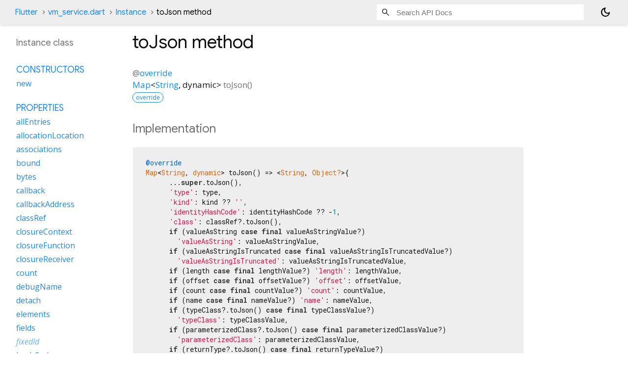

--- FILE ---
content_type: text/html; charset=utf-8
request_url: https://api.flutter.dev/flutter/vm_service/Instance/toJson.html
body_size: 2312
content:
<!DOCTYPE html>
<html lang="en">
<head>
  <meta charset="utf-8">
  <meta http-equiv="X-UA-Compatible" content="IE=edge">
  <meta name="viewport" content="width=device-width, height=device-height, initial-scale=1, user-scalable=no">
  <meta name="description" content="API docs for the toJson method from the Instance class, for the Dart programming language.">
  <title>toJson method - Instance class - vm_service library - Dart API</title>

  <!-- required because all the links are pseudo-absolute -->
  <base href="../../">

  
  <link rel="preconnect" href="https://fonts.gstatic.com">
  <link href="https://fonts.googleapis.com/css2?family=Roboto+Mono:ital,wght@0,300;0,400;0,500;0,700;1,400&display=swap" rel="stylesheet">
  <link href="https://fonts.googleapis.com/css2?family=Material+Symbols+Outlined:opsz,wght,FILL,GRAD@24,400,0,0" rel="stylesheet">
  
  <link rel="stylesheet" href="static-assets/github.css?v1">
  <link rel="stylesheet" href="static-assets/styles.css?v1">
  <link rel="icon" href="static-assets/favicon.png?v1">
  <!-- style overrides for dartdoc -->
<style>
@import 'https://fonts.googleapis.com/css?family=Roboto:500,400italic,300,400,100i';
@import 'https://fonts.googleapis.com/css?family=Google+Sans:500,400italic,300,400,100i';
@import 'https://fonts.googleapis.com/css?family=Open+Sans:500,400italic,300,400,100i';
@import 'https://fonts.googleapis.com/css?family=Material+Icons|Material+Icons+Outlined|Material+Icons+Sharp|Material+Icons+Round';
</style>

<link href="https://flutter.github.io/assets-for-api-docs/assets/cupertino/cupertino.css" rel="stylesheet" type="text/css">

<link href="../assets/overrides.css" rel="stylesheet" type="text/css">

<link href="https://fonts.googleapis.com/icon?family=Material+Icons|Material+Icons+Outlined|Material+Icons+Sharp|Material+Icons+Round" rel="stylesheet">
<style>
  /* Rule for sizing the icon. */
  .md-36 { font-size: 36px; }
</style>

<!-- Google Tag Manager -->
<script>(function(w,d,s,l,i){w[l]=w[l]||[];w[l].push({'gtm.start':
new Date().getTime(),event:'gtm.js'});var f=d.getElementsByTagName(s)[0],
j=d.createElement(s),dl=l!='dataLayer'?'&l='+l:'';j.async=true;j.src=
'https://www.googletagmanager.com/gtm.js?id='+i+dl;f.parentNode.insertBefore(j,f)
})(window,document,'script','dataLayer','GTM-ND4LWWZ');</script>
<!-- End Google Tag Manager -->
<!-- Cookie Banner -->
<link rel="stylesheet" href="https://www.gstatic.com/glue/cookienotificationbar/cookienotificationbar.min.css">
<!-- End Cookie Banner -->

<script async="" defer="" src="../assets/api_survey.js"></script>

<!-- Styles and scripting for handling custom code snippets -->
<link href="../assets/snippets.css" rel="stylesheet" type="text/css">
<script src="../assets/snippets.js"></script>

<link rel="search" type="application/opensearchdescription+xml" title="Flutter API" href="/opensearch.xml"/>

</head>

<body data-base-href="../../" data-using-base-href="true" class="light-theme">
<div id="overlay-under-drawer"></div>
<header id="title">
  <span id="sidenav-left-toggle" class="material-symbols-outlined" role="button" tabindex="0">menu</span>
  <ol class="breadcrumbs gt-separated dark hidden-xs">
    <li><a href="index.html">Flutter</a></li>
    <li><a href="vm_service/">vm_service.dart</a></li>
    <li><a href="vm_service/Instance-class.html">Instance</a></li>
    <li class="self-crumb">toJson method</li>
  </ol>
  <div class="self-name">toJson</div>
  <form class="search navbar-right" role="search">
    <input type="text" id="search-box" autocomplete="off" disabled class="form-control typeahead" placeholder="Loading search...">
  </form>
  <button class="toggle" id="theme-button" title="Toggle between light and dark mode" aria-label="Light and dark mode toggle">
    <span id="dark-theme-button" class="material-symbols-outlined" aria-hidden="true">
      dark_mode
    </span>
    <span id="light-theme-button" class="material-symbols-outlined" aria-hidden="true">
      light_mode
    </span>
  </button>
</header>
<main>
<div
    id="dartdoc-main-content"
    class="main-content"
    data-above-sidebar="vm_service&#47;Instance-class-sidebar.html"
    data-below-sidebar="">
    <div>
<h1><span class="kind-method">toJson</span> method 
</h1></div>

    <section class="multi-line-signature">
      
  <div>
    <ol class="annotation-list">
        <li>@<a href="dart-core/override-constant.html">override</a></li>
    </ol>
  </div>
<span class="returntype"><a href="dart-core/Map-class.html">Map</a><span class="signature">&lt;<wbr><span class="type-parameter"><a href="dart-core/String-class.html">String</a></span>, <span class="type-parameter">dynamic</span>&gt;</span></span>
<span class="name ">toJson</span>(<wbr>)

      <div class="features"><span class="feature">override</span></div>

    </section>
    


    
<section class="summary source-code" id="source">
  <h2><span>Implementation</span></h2>
  <pre class="language-dart"><code class="language-dart">@override
Map&lt;String, dynamic&gt; toJson() =&gt; &lt;String, Object?&gt;{
      ...super.toJson(),
      &#39;type&#39;: type,
      &#39;kind&#39;: kind ?? &#39;&#39;,
      &#39;identityHashCode&#39;: identityHashCode ?? -1,
      &#39;class&#39;: classRef?.toJson(),
      if (valueAsString case final valueAsStringValue?)
        &#39;valueAsString&#39;: valueAsStringValue,
      if (valueAsStringIsTruncated case final valueAsStringIsTruncatedValue?)
        &#39;valueAsStringIsTruncated&#39;: valueAsStringIsTruncatedValue,
      if (length case final lengthValue?) &#39;length&#39;: lengthValue,
      if (offset case final offsetValue?) &#39;offset&#39;: offsetValue,
      if (count case final countValue?) &#39;count&#39;: countValue,
      if (name case final nameValue?) &#39;name&#39;: nameValue,
      if (typeClass?.toJson() case final typeClassValue?)
        &#39;typeClass&#39;: typeClassValue,
      if (parameterizedClass?.toJson() case final parameterizedClassValue?)
        &#39;parameterizedClass&#39;: parameterizedClassValue,
      if (returnType?.toJson() case final returnTypeValue?)
        &#39;returnType&#39;: returnTypeValue,
      if (parameters?.map((f) =&gt; f.toJson()).toList()
          case final parametersValue?)
        &#39;parameters&#39;: parametersValue,
      if (typeParameters?.map((f) =&gt; f.toJson()).toList()
          case final typeParametersValue?)
        &#39;typeParameters&#39;: typeParametersValue,
      if (fields?.map((f) =&gt; f.toJson()).toList() case final fieldsValue?)
        &#39;fields&#39;: fieldsValue,
      if (elements?.map((f) =&gt; f.toJson()).toList() case final elementsValue?)
        &#39;elements&#39;: elementsValue,
      if (associations?.map((f) =&gt; f.toJson()).toList()
          case final associationsValue?)
        &#39;associations&#39;: associationsValue,
      if (bytes case final bytesValue?) &#39;bytes&#39;: bytesValue,
      if (mirrorReferent?.toJson() case final mirrorReferentValue?)
        &#39;mirrorReferent&#39;: mirrorReferentValue,
      if (pattern?.toJson() case final patternValue?) &#39;pattern&#39;: patternValue,
      if (closureFunction?.toJson() case final closureFunctionValue?)
        &#39;closureFunction&#39;: closureFunctionValue,
      if (closureContext?.toJson() case final closureContextValue?)
        &#39;closureContext&#39;: closureContextValue,
      if (closureReceiver?.toJson() case final closureReceiverValue?)
        &#39;closureReceiver&#39;: closureReceiverValue,
      if (isCaseSensitive case final isCaseSensitiveValue?)
        &#39;isCaseSensitive&#39;: isCaseSensitiveValue,
      if (isMultiLine case final isMultiLineValue?)
        &#39;isMultiLine&#39;: isMultiLineValue,
      if (propertyKey?.toJson() case final propertyKeyValue?)
        &#39;propertyKey&#39;: propertyKeyValue,
      if (propertyValue?.toJson() case final propertyValueValue?)
        &#39;propertyValue&#39;: propertyValueValue,
      if (target?.toJson() case final targetValue?) &#39;target&#39;: targetValue,
      if (typeArguments?.toJson() case final typeArgumentsValue?)
        &#39;typeArguments&#39;: typeArgumentsValue,
      if (parameterIndex case final parameterIndexValue?)
        &#39;parameterIndex&#39;: parameterIndexValue,
      if (targetType?.toJson() case final targetTypeValue?)
        &#39;targetType&#39;: targetTypeValue,
      if (bound?.toJson() case final boundValue?) &#39;bound&#39;: boundValue,
      if (portId case final portIdValue?) &#39;portId&#39;: portIdValue,
      if (allocationLocation?.toJson() case final allocationLocationValue?)
        &#39;allocationLocation&#39;: allocationLocationValue,
      if (debugName case final debugNameValue?) &#39;debugName&#39;: debugNameValue,
      if (label case final labelValue?) &#39;label&#39;: labelValue,
      if (callback?.toJson() case final callbackValue?)
        &#39;callback&#39;: callbackValue,
      if (callbackAddress?.toJson() case final callbackAddressValue?)
        &#39;callbackAddress&#39;: callbackAddressValue,
      if (allEntries?.toJson() case final allEntriesValue?)
        &#39;allEntries&#39;: allEntriesValue,
      if (value?.toJson() case final valueValue?) &#39;value&#39;: valueValue,
      if (token?.toJson() case final tokenValue?) &#39;token&#39;: tokenValue,
      if (detach?.toJson() case final detachValue?) &#39;detach&#39;: detachValue,
    };</code></pre>
</section>


  </div> <!-- /.main-content -->
  <div id="dartdoc-sidebar-left" class="sidebar sidebar-offcanvas-left">
    <!-- The search input and breadcrumbs below are only responsively visible at low resolutions. -->
<header id="header-search-sidebar" class="hidden-l">
  <form class="search-sidebar" role="search">
    <input type="text" id="search-sidebar" autocomplete="off" disabled class="form-control typeahead" placeholder="Loading search...">
  </form>
</header>
<ol class="breadcrumbs gt-separated dark hidden-l" id="sidebar-nav">
    <li><a href="index.html">Flutter</a></li>
    <li><a href="vm_service/">vm_service</a></li>
    <li><a href="vm_service/Instance-class.html">Instance</a></li>
    <li class="self-crumb">toJson method</li>
</ol>

    <h5>Instance class</h5>
    <div id="dartdoc-sidebar-left-content"></div>
  </div><!--/.sidebar-offcanvas-->
  <div id="dartdoc-sidebar-right" class="sidebar sidebar-offcanvas-right">
</div><!--/.sidebar-offcanvas-->
</main>
<footer>
  <span class="no-break">
    Flutter
      0.0.0
  </span>
  <script src="footer.js"></script>
</footer>


<script src="static-assets/highlight.pack.js?v1"></script>
<script src="static-assets/docs.dart.js"></script>
<!-- Google Tag Manager (noscript) -->
<noscript><iframe src="https://www.googletagmanager.com/ns.html?id=GTM-ND4LWWZ"
height="0" width="0" style="display:none;visibility:hidden"></iframe></noscript>
<!-- End Google Tag Manager (noscript) -->
<!-- Cookie Banner -->
<div class="glue-footer"></div>
<button aria-hidden="true" class="glue-footer__link glue-cookie-notification-bar-control">Cookies management controls</button>
<script src="https://www.gstatic.com/glue/cookienotificationbar/cookienotificationbar.min.js" data-glue-cookie-notification-bar-category="2B"></script>
<!-- End Cookie Banner -->

</body>
</html>



--- FILE ---
content_type: text/html; charset=utf-8
request_url: https://api.flutter.dev/flutter/vm_service/Instance-class-sidebar.html
body_size: 221
content:
<ol>

      <li class="section-title"><a href="vm_service/Instance-class.html#constructors">Constructors</a></li>
        <li><a href="vm_service/Instance/Instance.html">new</a></li>


    
        <li class="section-title">
          <a href="vm_service/Instance-class.html#instance-properties">Properties</a>
        </li>
          
<li>
  <a href="vm_service/Instance/allEntries.html">allEntries</a>
</li>
          
<li>
  <a href="vm_service/Instance/allocationLocation.html">allocationLocation</a>
</li>
          
<li>
  <a href="vm_service/Instance/associations.html">associations</a>
</li>
          
<li>
  <a href="vm_service/Instance/bound.html">bound</a>
</li>
          
<li>
  <a href="vm_service/Instance/bytes.html">bytes</a>
</li>
          
<li>
  <a href="vm_service/Instance/callback.html">callback</a>
</li>
          
<li>
  <a href="vm_service/Instance/callbackAddress.html">callbackAddress</a>
</li>
          
<li>
  <a href="vm_service/Instance/classRef.html">classRef</a>
</li>
          
<li>
  <a href="vm_service/Instance/closureContext.html">closureContext</a>
</li>
          
<li>
  <a href="vm_service/Instance/closureFunction.html">closureFunction</a>
</li>
          
<li>
  <a href="vm_service/Instance/closureReceiver.html">closureReceiver</a>
</li>
          
<li>
  <a href="vm_service/Instance/count.html">count</a>
</li>
          
<li>
  <a href="vm_service/Instance/debugName.html">debugName</a>
</li>
          
<li>
  <a href="vm_service/Instance/detach.html">detach</a>
</li>
          
<li>
  <a href="vm_service/Instance/elements.html">elements</a>
</li>
          
<li>
  <a href="vm_service/Instance/fields.html">fields</a>
</li>
          
<li class="inherited">
  <a href="vm_service/Obj/fixedId.html">fixedId</a>
</li>
          
<li>
  <a href="vm_service/Instance/hashCode.html">hashCode</a>
</li>
          
<li class="inherited">
  <a href="vm_service/Obj/id.html">id</a>
</li>
          
<li>
  <a href="vm_service/Instance/identityHashCode.html">identityHashCode</a>
</li>
          
<li>
  <a href="vm_service/Instance/isCaseSensitive.html">isCaseSensitive</a>
</li>
          
<li>
  <a href="vm_service/Instance/isMultiLine.html">isMultiLine</a>
</li>
          
<li class="inherited">
  <a href="vm_service/Response/json.html">json</a>
</li>
          
<li>
  <a href="vm_service/Instance/kind.html">kind</a>
</li>
          
<li>
  <a href="vm_service/Instance/label.html">label</a>
</li>
          
<li>
  <a href="vm_service/Instance/length.html">length</a>
</li>
          
<li>
  <a href="vm_service/Instance/mirrorReferent.html">mirrorReferent</a>
</li>
          
<li>
  <a href="vm_service/Instance/name.html">name</a>
</li>
          
<li>
  <a href="vm_service/Instance/offset.html">offset</a>
</li>
          
<li>
  <a href="vm_service/Instance/parameterIndex.html">parameterIndex</a>
</li>
          
<li>
  <a href="vm_service/Instance/parameterizedClass.html">parameterizedClass</a>
</li>
          
<li>
  <a href="vm_service/Instance/parameters.html">parameters</a>
</li>
          
<li>
  <a href="vm_service/Instance/pattern.html">pattern</a>
</li>
          
<li>
  <a href="vm_service/Instance/portId.html">portId</a>
</li>
          
<li>
  <a href="vm_service/Instance/propertyKey.html">propertyKey</a>
</li>
          
<li>
  <a href="vm_service/Instance/propertyValue.html">propertyValue</a>
</li>
          
<li>
  <a href="vm_service/Instance/returnType.html">returnType</a>
</li>
          
<li class="inherited">
  <a href="dart-core/Object/runtimeType.html">runtimeType</a>
</li>
          
<li class="inherited">
  <a href="vm_service/Obj/size.html">size</a>
</li>
          
<li>
  <a href="vm_service/Instance/target.html">target</a>
</li>
          
<li>
  <a href="vm_service/Instance/targetType.html">targetType</a>
</li>
          
<li>
  <a href="vm_service/Instance/token.html">token</a>
</li>
          
<li>
  <a href="vm_service/Instance/type.html">type</a>
</li>
          
<li>
  <a href="vm_service/Instance/typeArguments.html">typeArguments</a>
</li>
          
<li>
  <a href="vm_service/Instance/typeClass.html">typeClass</a>
</li>
          
<li>
  <a href="vm_service/Instance/typeParameters.html">typeParameters</a>
</li>
          
<li>
  <a href="vm_service/Instance/value.html">value</a>
</li>
          
<li>
  <a href="vm_service/Instance/valueAsString.html">valueAsString</a>
</li>
          
<li>
  <a href="vm_service/Instance/valueAsStringIsTruncated.html">valueAsStringIsTruncated</a>
</li>

        <li class="section-title"><a href="vm_service/Instance-class.html#instance-methods">Methods</a></li>
          
<li class="inherited">
  <a href="dart-core/Object/noSuchMethod.html">noSuchMethod</a>
</li>
          
<li>
  <a href="vm_service/Instance/toJson.html">toJson</a>
</li>
          
<li>
  <a href="vm_service/Instance/toString.html">toString</a>
</li>

        <li class="section-title"><a href="vm_service/Instance-class.html#operators">Operators</a></li>
          
<li>
  <a href="vm_service/Instance/operator_equals.html">operator ==</a>
</li>

    

    

      <li class="section-title"><a href="vm_service/Instance-class.html#static-methods">Static methods</a></li>
        <li><a href="vm_service/Instance/parse.html">parse</a></li>

</ol>


--- FILE ---
content_type: text/css; charset=utf-8
request_url: https://fonts.googleapis.com/css?family=Google+Sans:500,400italic,300,400,100i
body_size: 1716
content:
/* armenian */
@font-face {
  font-family: 'Google Sans';
  font-style: italic;
  font-weight: 400;
  src: url(https://fonts.gstatic.com/s/googlesans/v67/4Ua9rENHsxJlGDuGo1OIlL3L2JB874GPhFI9_IqmuRqGpjeaLi42kO8QvnQOs5beU3yksanMY0EhlzvKFgg8X4vcM_-T.woff2) format('woff2');
  unicode-range: U+0308, U+0530-058F, U+2010, U+2024, U+25CC, U+FB13-FB17;
}
/* bengali */
@font-face {
  font-family: 'Google Sans';
  font-style: italic;
  font-weight: 400;
  src: url(https://fonts.gstatic.com/s/googlesans/v67/4Ua9rENHsxJlGDuGo1OIlL3L2JB874GPhFI9_IqmuRqGpjeaLi42kO8QvnQOs5beU3yksanMY0EhlznKFgg8X4vcM_-T.woff2) format('woff2');
  unicode-range: U+0951-0952, U+0964-0965, U+0980-09FE, U+1CD0, U+1CD2, U+1CD5-1CD6, U+1CD8, U+1CE1, U+1CEA, U+1CED, U+1CF2, U+1CF5-1CF7, U+200C-200D, U+20B9, U+25CC, U+A8F1;
}
/* canadian-aboriginal */
@font-face {
  font-family: 'Google Sans';
  font-style: italic;
  font-weight: 400;
  src: url(https://fonts.gstatic.com/s/googlesans/v67/4Ua9rENHsxJlGDuGo1OIlL3L2JB874GPhFI9_IqmuRqGpjeaLi42kO8QvnQOs5beU3yksanMY0EhlwTKFgg8X4vcM_-T.woff2) format('woff2');
  unicode-range: U+02C7, U+02D8-02D9, U+02DB, U+0307, U+1400-167F, U+18B0-18F5, U+25CC, U+11AB0-11ABF;
}
/* cyrillic-ext */
@font-face {
  font-family: 'Google Sans';
  font-style: italic;
  font-weight: 400;
  src: url(https://fonts.gstatic.com/s/googlesans/v67/4Ua9rENHsxJlGDuGo1OIlL3L2JB874GPhFI9_IqmuRqGpjeaLi42kO8QvnQOs5beU3yksanMY0EhlybKFgg8X4vcM_-T.woff2) format('woff2');
  unicode-range: U+0460-052F, U+1C80-1C8A, U+20B4, U+2DE0-2DFF, U+A640-A69F, U+FE2E-FE2F;
}
/* cyrillic */
@font-face {
  font-family: 'Google Sans';
  font-style: italic;
  font-weight: 400;
  src: url(https://fonts.gstatic.com/s/googlesans/v67/4Ua9rENHsxJlGDuGo1OIlL3L2JB874GPhFI9_IqmuRqGpjeaLi42kO8QvnQOs5beU3yksanMY0Ehly_KFgg8X4vcM_-T.woff2) format('woff2');
  unicode-range: U+0301, U+0400-045F, U+0490-0491, U+04B0-04B1, U+2116;
}
/* devanagari */
@font-face {
  font-family: 'Google Sans';
  font-style: italic;
  font-weight: 400;
  src: url(https://fonts.gstatic.com/s/googlesans/v67/4Ua9rENHsxJlGDuGo1OIlL3L2JB874GPhFI9_IqmuRqGpjeaLi42kO8QvnQOs5beU3yksanMY0EhlyrKFgg8X4vcM_-T.woff2) format('woff2');
  unicode-range: U+0900-097F, U+1CD0-1CF9, U+200C-200D, U+20A8, U+20B9, U+20F0, U+25CC, U+A830-A839, U+A8E0-A8FF, U+11B00-11B09;
}
/* ethiopic */
@font-face {
  font-family: 'Google Sans';
  font-style: italic;
  font-weight: 400;
  src: url(https://fonts.gstatic.com/s/googlesans/v67/4Ua9rENHsxJlGDuGo1OIlL3L2JB874GPhFI9_IqmuRqGpjeaLi42kO8QvnQOs5beU3yksanMY0EhlzrKFgg8X4vcM_-T.woff2) format('woff2');
  unicode-range: U+030E, U+1200-1399, U+2D80-2DDE, U+AB01-AB2E, U+1E7E0-1E7E6, U+1E7E8-1E7EB, U+1E7ED-1E7EE, U+1E7F0-1E7FE;
}
/* georgian */
@font-face {
  font-family: 'Google Sans';
  font-style: italic;
  font-weight: 400;
  src: url(https://fonts.gstatic.com/s/googlesans/v67/4Ua9rENHsxJlGDuGo1OIlL3L2JB874GPhFI9_IqmuRqGpjeaLi42kO8QvnQOs5beU3yksanMY0EhlzTKFgg8X4vcM_-T.woff2) format('woff2');
  unicode-range: U+0589, U+10A0-10FF, U+1C90-1CBA, U+1CBD-1CBF, U+205A, U+2D00-2D2F, U+2E31;
}
/* greek-ext */
@font-face {
  font-family: 'Google Sans';
  font-style: italic;
  font-weight: 400;
  src: url(https://fonts.gstatic.com/s/googlesans/v67/4Ua9rENHsxJlGDuGo1OIlL3L2JB874GPhFI9_IqmuRqGpjeaLi42kO8QvnQOs5beU3yksanMY0EhlyfKFgg8X4vcM_-T.woff2) format('woff2');
  unicode-range: U+1F00-1FFF;
}
/* greek */
@font-face {
  font-family: 'Google Sans';
  font-style: italic;
  font-weight: 400;
  src: url(https://fonts.gstatic.com/s/googlesans/v67/4Ua9rENHsxJlGDuGo1OIlL3L2JB874GPhFI9_IqmuRqGpjeaLi42kO8QvnQOs5beU3yksanMY0EhlyjKFgg8X4vcM_-T.woff2) format('woff2');
  unicode-range: U+0370-0377, U+037A-037F, U+0384-038A, U+038C, U+038E-03A1, U+03A3-03FF;
}
/* gujarati */
@font-face {
  font-family: 'Google Sans';
  font-style: italic;
  font-weight: 400;
  src: url(https://fonts.gstatic.com/s/googlesans/v67/4Ua9rENHsxJlGDuGo1OIlL3L2JB874GPhFI9_IqmuRqGpjeaLi42kO8QvnQOs5beU3yksanMY0EhlzDKFgg8X4vcM_-T.woff2) format('woff2');
  unicode-range: U+0951-0952, U+0964-0965, U+0A80-0AFF, U+200C-200D, U+20B9, U+25CC, U+A830-A839;
}
/* gurmukhi */
@font-face {
  font-family: 'Google Sans';
  font-style: italic;
  font-weight: 400;
  src: url(https://fonts.gstatic.com/s/googlesans/v67/4Ua9rENHsxJlGDuGo1OIlL3L2JB874GPhFI9_IqmuRqGpjeaLi42kO8QvnQOs5beU3yksanMY0EhlwjKFgg8X4vcM_-T.woff2) format('woff2');
  unicode-range: U+0951-0952, U+0964-0965, U+0A01-0A76, U+200C-200D, U+20B9, U+25CC, U+262C, U+A830-A839;
}
/* hebrew */
@font-face {
  font-family: 'Google Sans';
  font-style: italic;
  font-weight: 400;
  src: url(https://fonts.gstatic.com/s/googlesans/v67/4Ua9rENHsxJlGDuGo1OIlL3L2JB874GPhFI9_IqmuRqGpjeaLi42kO8QvnQOs5beU3yksanMY0EhlynKFgg8X4vcM_-T.woff2) format('woff2');
  unicode-range: U+0307-0308, U+0590-05FF, U+200C-2010, U+20AA, U+25CC, U+FB1D-FB4F;
}
/* khmer */
@font-face {
  font-family: 'Google Sans';
  font-style: italic;
  font-weight: 400;
  src: url(https://fonts.gstatic.com/s/googlesans/v67/4Ua9rENHsxJlGDuGo1OIlL3L2JB874GPhFI9_IqmuRqGpjeaLi42kO8QvnQOs5beU3yksanMY0EhlyDKFgg8X4vcM_-T.woff2) format('woff2');
  unicode-range: U+1780-17FF, U+19E0-19FF, U+200C-200D, U+25CC;
}
/* lao */
@font-face {
  font-family: 'Google Sans';
  font-style: italic;
  font-weight: 400;
  src: url(https://fonts.gstatic.com/s/googlesans/v67/4Ua9rENHsxJlGDuGo1OIlL3L2JB874GPhFI9_IqmuRqGpjeaLi42kO8QvnQOs5beU3yksanMY0EhlyLKFgg8X4vcM_-T.woff2) format('woff2');
  unicode-range: U+0E81-0EDF, U+200C-200D, U+25CC;
}
/* malayalam */
@font-face {
  font-family: 'Google Sans';
  font-style: italic;
  font-weight: 400;
  src: url(https://fonts.gstatic.com/s/googlesans/v67/4Ua9rENHsxJlGDuGo1OIlL3L2JB874GPhFI9_IqmuRqGpjeaLi42kO8QvnQOs5beU3yksanMY0EhlzPKFgg8X4vcM_-T.woff2) format('woff2');
  unicode-range: U+0307, U+0323, U+0951-0952, U+0964-0965, U+0D00-0D7F, U+1CDA, U+1CF2, U+200C-200D, U+20B9, U+25CC, U+A830-A832;
}
/* oriya */
@font-face {
  font-family: 'Google Sans';
  font-style: italic;
  font-weight: 400;
  src: url(https://fonts.gstatic.com/s/googlesans/v67/4Ua9rENHsxJlGDuGo1OIlL3L2JB874GPhFI9_IqmuRqGpjeaLi42kO8QvnQOs5beU3yksanMY0EhlzLKFgg8X4vcM_-T.woff2) format('woff2');
  unicode-range: U+0951-0952, U+0964-0965, U+0B01-0B77, U+1CDA, U+1CF2, U+200C-200D, U+20B9, U+25CC;
}
/* sinhala */
@font-face {
  font-family: 'Google Sans';
  font-style: italic;
  font-weight: 400;
  src: url(https://fonts.gstatic.com/s/googlesans/v67/4Ua9rENHsxJlGDuGo1OIlL3L2JB874GPhFI9_IqmuRqGpjeaLi42kO8QvnQOs5beU3yksanMY0EhlzbKFgg8X4vcM_-T.woff2) format('woff2');
  unicode-range: U+0964-0965, U+0D81-0DF4, U+1CF2, U+200C-200D, U+25CC, U+111E1-111F4;
}
/* symbols */
@font-face {
  font-family: 'Google Sans';
  font-style: italic;
  font-weight: 400;
  src: url(https://fonts.gstatic.com/s/googlesans/v67/4Ua9rENHsxJlGDuGo1OIlL3L2JB874GPhFI9_IqmuRqGpjeaLi42kO8QvnQOs5beU3yksanMY0Ehl0XKFgg8X4vcM_-T.woff2) format('woff2');
  unicode-range: U+0001-000C, U+000E-001F, U+007F-009F, U+20DD-20E0, U+20E2-20E4, U+2150-218F, U+2190, U+2192, U+2194-2199, U+21AF, U+21E6-21F0, U+21F3, U+2218-2219, U+2299, U+22C4-22C6, U+2300-243F, U+2440-244A, U+2460-24FF, U+25A0-27BF, U+2800-28FF, U+2921-2922, U+2981, U+29BF, U+29EB, U+2B00-2BFF, U+4DC0-4DFF, U+FFF9-FFFB, U+10140-1018E, U+10190-1019C, U+101A0, U+101D0-101FD, U+102E0-102FB, U+10E60-10E7E, U+1D2C0-1D2D3, U+1D2E0-1D37F, U+1F000-1F0FF, U+1F100-1F1AD, U+1F1E6-1F1FF, U+1F30D-1F30F, U+1F315, U+1F31C, U+1F31E, U+1F320-1F32C, U+1F336, U+1F378, U+1F37D, U+1F382, U+1F393-1F39F, U+1F3A7-1F3A8, U+1F3AC-1F3AF, U+1F3C2, U+1F3C4-1F3C6, U+1F3CA-1F3CE, U+1F3D4-1F3E0, U+1F3ED, U+1F3F1-1F3F3, U+1F3F5-1F3F7, U+1F408, U+1F415, U+1F41F, U+1F426, U+1F43F, U+1F441-1F442, U+1F444, U+1F446-1F449, U+1F44C-1F44E, U+1F453, U+1F46A, U+1F47D, U+1F4A3, U+1F4B0, U+1F4B3, U+1F4B9, U+1F4BB, U+1F4BF, U+1F4C8-1F4CB, U+1F4D6, U+1F4DA, U+1F4DF, U+1F4E3-1F4E6, U+1F4EA-1F4ED, U+1F4F7, U+1F4F9-1F4FB, U+1F4FD-1F4FE, U+1F503, U+1F507-1F50B, U+1F50D, U+1F512-1F513, U+1F53E-1F54A, U+1F54F-1F5FA, U+1F610, U+1F650-1F67F, U+1F687, U+1F68D, U+1F691, U+1F694, U+1F698, U+1F6AD, U+1F6B2, U+1F6B9-1F6BA, U+1F6BC, U+1F6C6-1F6CF, U+1F6D3-1F6D7, U+1F6E0-1F6EA, U+1F6F0-1F6F3, U+1F6F7-1F6FC, U+1F700-1F7FF, U+1F800-1F80B, U+1F810-1F847, U+1F850-1F859, U+1F860-1F887, U+1F890-1F8AD, U+1F8B0-1F8BB, U+1F8C0-1F8C1, U+1F900-1F90B, U+1F93B, U+1F946, U+1F984, U+1F996, U+1F9E9, U+1FA00-1FA6F, U+1FA70-1FA7C, U+1FA80-1FA89, U+1FA8F-1FAC6, U+1FACE-1FADC, U+1FADF-1FAE9, U+1FAF0-1FAF8, U+1FB00-1FBFF;
}
/* tamil */
@font-face {
  font-family: 'Google Sans';
  font-style: italic;
  font-weight: 400;
  src: url(https://fonts.gstatic.com/s/googlesans/v67/4Ua9rENHsxJlGDuGo1OIlL3L2JB874GPhFI9_IqmuRqGpjeaLi42kO8QvnQOs5beU3yksanMY0Ehlz3KFgg8X4vcM_-T.woff2) format('woff2');
  unicode-range: U+0964-0965, U+0B82-0BFA, U+200C-200D, U+20B9, U+25CC;
}
/* telugu */
@font-face {
  font-family: 'Google Sans';
  font-style: italic;
  font-weight: 400;
  src: url(https://fonts.gstatic.com/s/googlesans/v67/4Ua9rENHsxJlGDuGo1OIlL3L2JB874GPhFI9_IqmuRqGpjeaLi42kO8QvnQOs5beU3yksanMY0EhlzfKFgg8X4vcM_-T.woff2) format('woff2');
  unicode-range: U+0951-0952, U+0964-0965, U+0C00-0C7F, U+1CDA, U+1CF2, U+200C-200D, U+25CC;
}
/* thai */
@font-face {
  font-family: 'Google Sans';
  font-style: italic;
  font-weight: 400;
  src: url(https://fonts.gstatic.com/s/googlesans/v67/4Ua9rENHsxJlGDuGo1OIlL3L2JB874GPhFI9_IqmuRqGpjeaLi42kO8QvnQOs5beU3yksanMY0Ehlz_KFgg8X4vcM_-T.woff2) format('woff2');
  unicode-range: U+02D7, U+0303, U+0331, U+0E01-0E5B, U+200C-200D, U+25CC;
}
/* vietnamese */
@font-face {
  font-family: 'Google Sans';
  font-style: italic;
  font-weight: 400;
  src: url(https://fonts.gstatic.com/s/googlesans/v67/4Ua9rENHsxJlGDuGo1OIlL3L2JB874GPhFI9_IqmuRqGpjeaLi42kO8QvnQOs5beU3yksanMY0EhlyTKFgg8X4vcM_-T.woff2) format('woff2');
  unicode-range: U+0102-0103, U+0110-0111, U+0128-0129, U+0168-0169, U+01A0-01A1, U+01AF-01B0, U+0300-0301, U+0303-0304, U+0308-0309, U+0323, U+0329, U+1EA0-1EF9, U+20AB;
}
/* latin-ext */
@font-face {
  font-family: 'Google Sans';
  font-style: italic;
  font-weight: 400;
  src: url(https://fonts.gstatic.com/s/googlesans/v67/4Ua9rENHsxJlGDuGo1OIlL3L2JB874GPhFI9_IqmuRqGpjeaLi42kO8QvnQOs5beU3yksanMY0EhlyXKFgg8X4vcM_-T.woff2) format('woff2');
  unicode-range: U+0100-02BA, U+02BD-02C5, U+02C7-02CC, U+02CE-02D7, U+02DD-02FF, U+0304, U+0308, U+0329, U+1D00-1DBF, U+1E00-1E9F, U+1EF2-1EFF, U+2020, U+20A0-20AB, U+20AD-20C0, U+2113, U+2C60-2C7F, U+A720-A7FF;
}
/* latin */
@font-face {
  font-family: 'Google Sans';
  font-style: italic;
  font-weight: 400;
  src: url(https://fonts.gstatic.com/s/googlesans/v67/4Ua9rENHsxJlGDuGo1OIlL3L2JB874GPhFI9_IqmuRqGpjeaLi42kO8QvnQOs5beU3yksanMY0EhlyvKFgg8X4vcMw.woff2) format('woff2');
  unicode-range: U+0000-00FF, U+0131, U+0152-0153, U+02BB-02BC, U+02C6, U+02DA, U+02DC, U+0304, U+0308, U+0329, U+2000-206F, U+20AC, U+2122, U+2191, U+2193, U+2212, U+2215, U+FEFF, U+FFFD;
}
/* armenian */
@font-face {
  font-family: 'Google Sans';
  font-style: normal;
  font-weight: 400;
  src: url(https://fonts.gstatic.com/s/googlesans/v67/4UasrENHsxJlGDuGo1OIlJfC6l_24rlCK1Yo_Iqcsih3SAyH6cAwhX9RPiIUvbQoi-Entw.woff2) format('woff2');
  unicode-range: U+0308, U+0530-058F, U+2010, U+2024, U+25CC, U+FB13-FB17;
}
/* bengali */
@font-face {
  font-family: 'Google Sans';
  font-style: normal;
  font-weight: 400;
  src: url(https://fonts.gstatic.com/s/googlesans/v67/4UasrENHsxJlGDuGo1OIlJfC6l_24rlCK1Yo_Iqcsih3SAyH6cAwhX9RPiAUvbQoi-Entw.woff2) format('woff2');
  unicode-range: U+0951-0952, U+0964-0965, U+0980-09FE, U+1CD0, U+1CD2, U+1CD5-1CD6, U+1CD8, U+1CE1, U+1CEA, U+1CED, U+1CF2, U+1CF5-1CF7, U+200C-200D, U+20B9, U+25CC, U+A8F1;
}
/* canadian-aboriginal */
@font-face {
  font-family: 'Google Sans';
  font-style: normal;
  font-weight: 400;
  src: url(https://fonts.gstatic.com/s/googlesans/v67/4UasrENHsxJlGDuGo1OIlJfC6l_24rlCK1Yo_Iqcsih3SAyH6cAwhX9RPh0UvbQoi-Entw.woff2) format('woff2');
  unicode-range: U+02C7, U+02D8-02D9, U+02DB, U+0307, U+1400-167F, U+18B0-18F5, U+25CC, U+11AB0-11ABF;
}
/* cyrillic-ext */
@font-face {
  font-family: 'Google Sans';
  font-style: normal;
  font-weight: 400;
  src: url(https://fonts.gstatic.com/s/googlesans/v67/4UasrENHsxJlGDuGo1OIlJfC6l_24rlCK1Yo_Iqcsih3SAyH6cAwhX9RPj8UvbQoi-Entw.woff2) format('woff2');
  unicode-range: U+0460-052F, U+1C80-1C8A, U+20B4, U+2DE0-2DFF, U+A640-A69F, U+FE2E-FE2F;
}
/* cyrillic */
@font-face {
  font-family: 'Google Sans';
  font-style: normal;
  font-weight: 400;
  src: url(https://fonts.gstatic.com/s/googlesans/v67/4UasrENHsxJlGDuGo1OIlJfC6l_24rlCK1Yo_Iqcsih3SAyH6cAwhX9RPjYUvbQoi-Entw.woff2) format('woff2');
  unicode-range: U+0301, U+0400-045F, U+0490-0491, U+04B0-04B1, U+2116;
}
/* devanagari */
@font-face {
  font-family: 'Google Sans';
  font-style: normal;
  font-weight: 400;
  src: url(https://fonts.gstatic.com/s/googlesans/v67/4UasrENHsxJlGDuGo1OIlJfC6l_24rlCK1Yo_Iqcsih3SAyH6cAwhX9RPjMUvbQoi-Entw.woff2) format('woff2');
  unicode-range: U+0900-097F, U+1CD0-1CF9, U+200C-200D, U+20A8, U+20B9, U+20F0, U+25CC, U+A830-A839, U+A8E0-A8FF, U+11B00-11B09;
}
/* ethiopic */
@font-face {
  font-family: 'Google Sans';
  font-style: normal;
  font-weight: 400;
  src: url(https://fonts.gstatic.com/s/googlesans/v67/4UasrENHsxJlGDuGo1OIlJfC6l_24rlCK1Yo_Iqcsih3SAyH6cAwhX9RPiMUvbQoi-Entw.woff2) format('woff2');
  unicode-range: U+030E, U+1200-1399, U+2D80-2DDE, U+AB01-AB2E, U+1E7E0-1E7E6, U+1E7E8-1E7EB, U+1E7ED-1E7EE, U+1E7F0-1E7FE;
}
/* georgian */
@font-face {
  font-family: 'Google Sans';
  font-style: normal;
  font-weight: 400;
  src: url(https://fonts.gstatic.com/s/googlesans/v67/4UasrENHsxJlGDuGo1OIlJfC6l_24rlCK1Yo_Iqcsih3SAyH6cAwhX9RPi0UvbQoi-Entw.woff2) format('woff2');
  unicode-range: U+0589, U+10A0-10FF, U+1C90-1CBA, U+1CBD-1CBF, U+205A, U+2D00-2D2F, U+2E31;
}
/* greek-ext */
@font-face {
  font-family: 'Google Sans';
  font-style: normal;
  font-weight: 400;
  src: url(https://fonts.gstatic.com/s/googlesans/v67/4UasrENHsxJlGDuGo1OIlJfC6l_24rlCK1Yo_Iqcsih3SAyH6cAwhX9RPj4UvbQoi-Entw.woff2) format('woff2');
  unicode-range: U+1F00-1FFF;
}
/* greek */
@font-face {
  font-family: 'Google Sans';
  font-style: normal;
  font-weight: 400;
  src: url(https://fonts.gstatic.com/s/googlesans/v67/4UasrENHsxJlGDuGo1OIlJfC6l_24rlCK1Yo_Iqcsih3SAyH6cAwhX9RPjEUvbQoi-Entw.woff2) format('woff2');
  unicode-range: U+0370-0377, U+037A-037F, U+0384-038A, U+038C, U+038E-03A1, U+03A3-03FF;
}
/* gujarati */
@font-face {
  font-family: 'Google Sans';
  font-style: normal;
  font-weight: 400;
  src: url(https://fonts.gstatic.com/s/googlesans/v67/4UasrENHsxJlGDuGo1OIlJfC6l_24rlCK1Yo_Iqcsih3SAyH6cAwhX9RPikUvbQoi-Entw.woff2) format('woff2');
  unicode-range: U+0951-0952, U+0964-0965, U+0A80-0AFF, U+200C-200D, U+20B9, U+25CC, U+A830-A839;
}
/* gurmukhi */
@font-face {
  font-family: 'Google Sans';
  font-style: normal;
  font-weight: 400;
  src: url(https://fonts.gstatic.com/s/googlesans/v67/4UasrENHsxJlGDuGo1OIlJfC6l_24rlCK1Yo_Iqcsih3SAyH6cAwhX9RPhEUvbQoi-Entw.woff2) format('woff2');
  unicode-range: U+0951-0952, U+0964-0965, U+0A01-0A76, U+200C-200D, U+20B9, U+25CC, U+262C, U+A830-A839;
}
/* hebrew */
@font-face {
  font-family: 'Google Sans';
  font-style: normal;
  font-weight: 400;
  src: url(https://fonts.gstatic.com/s/googlesans/v67/4UasrENHsxJlGDuGo1OIlJfC6l_24rlCK1Yo_Iqcsih3SAyH6cAwhX9RPjAUvbQoi-Entw.woff2) format('woff2');
  unicode-range: U+0307-0308, U+0590-05FF, U+200C-2010, U+20AA, U+25CC, U+FB1D-FB4F;
}
/* khmer */
@font-face {
  font-family: 'Google Sans';
  font-style: normal;
  font-weight: 400;
  src: url(https://fonts.gstatic.com/s/googlesans/v67/4UasrENHsxJlGDuGo1OIlJfC6l_24rlCK1Yo_Iqcsih3SAyH6cAwhX9RPjkUvbQoi-Entw.woff2) format('woff2');
  unicode-range: U+1780-17FF, U+19E0-19FF, U+200C-200D, U+25CC;
}
/* lao */
@font-face {
  font-family: 'Google Sans';
  font-style: normal;
  font-weight: 400;
  src: url(https://fonts.gstatic.com/s/googlesans/v67/4UasrENHsxJlGDuGo1OIlJfC6l_24rlCK1Yo_Iqcsih3SAyH6cAwhX9RPjsUvbQoi-Entw.woff2) format('woff2');
  unicode-range: U+0E81-0EDF, U+200C-200D, U+25CC;
}
/* malayalam */
@font-face {
  font-family: 'Google Sans';
  font-style: normal;
  font-weight: 400;
  src: url(https://fonts.gstatic.com/s/googlesans/v67/4UasrENHsxJlGDuGo1OIlJfC6l_24rlCK1Yo_Iqcsih3SAyH6cAwhX9RPioUvbQoi-Entw.woff2) format('woff2');
  unicode-range: U+0307, U+0323, U+0951-0952, U+0964-0965, U+0D00-0D7F, U+1CDA, U+1CF2, U+200C-200D, U+20B9, U+25CC, U+A830-A832;
}
/* oriya */
@font-face {
  font-family: 'Google Sans';
  font-style: normal;
  font-weight: 400;
  src: url(https://fonts.gstatic.com/s/googlesans/v67/4UasrENHsxJlGDuGo1OIlJfC6l_24rlCK1Yo_Iqcsih3SAyH6cAwhX9RPisUvbQoi-Entw.woff2) format('woff2');
  unicode-range: U+0951-0952, U+0964-0965, U+0B01-0B77, U+1CDA, U+1CF2, U+200C-200D, U+20B9, U+25CC;
}
/* sinhala */
@font-face {
  font-family: 'Google Sans';
  font-style: normal;
  font-weight: 400;
  src: url(https://fonts.gstatic.com/s/googlesans/v67/4UasrENHsxJlGDuGo1OIlJfC6l_24rlCK1Yo_Iqcsih3SAyH6cAwhX9RPi8UvbQoi-Entw.woff2) format('woff2');
  unicode-range: U+0964-0965, U+0D81-0DF4, U+1CF2, U+200C-200D, U+25CC, U+111E1-111F4;
}
/* symbols */
@font-face {
  font-family: 'Google Sans';
  font-style: normal;
  font-weight: 400;
  src: url(https://fonts.gstatic.com/s/googlesans/v67/4UasrENHsxJlGDuGo1OIlJfC6l_24rlCK1Yo_Iqcsih3SAyH6cAwhX9RPlwUvbQoi-Entw.woff2) format('woff2');
  unicode-range: U+0001-000C, U+000E-001F, U+007F-009F, U+20DD-20E0, U+20E2-20E4, U+2150-218F, U+2190, U+2192, U+2194-2199, U+21AF, U+21E6-21F0, U+21F3, U+2218-2219, U+2299, U+22C4-22C6, U+2300-243F, U+2440-244A, U+2460-24FF, U+25A0-27BF, U+2800-28FF, U+2921-2922, U+2981, U+29BF, U+29EB, U+2B00-2BFF, U+4DC0-4DFF, U+FFF9-FFFB, U+10140-1018E, U+10190-1019C, U+101A0, U+101D0-101FD, U+102E0-102FB, U+10E60-10E7E, U+1D2C0-1D2D3, U+1D2E0-1D37F, U+1F000-1F0FF, U+1F100-1F1AD, U+1F1E6-1F1FF, U+1F30D-1F30F, U+1F315, U+1F31C, U+1F31E, U+1F320-1F32C, U+1F336, U+1F378, U+1F37D, U+1F382, U+1F393-1F39F, U+1F3A7-1F3A8, U+1F3AC-1F3AF, U+1F3C2, U+1F3C4-1F3C6, U+1F3CA-1F3CE, U+1F3D4-1F3E0, U+1F3ED, U+1F3F1-1F3F3, U+1F3F5-1F3F7, U+1F408, U+1F415, U+1F41F, U+1F426, U+1F43F, U+1F441-1F442, U+1F444, U+1F446-1F449, U+1F44C-1F44E, U+1F453, U+1F46A, U+1F47D, U+1F4A3, U+1F4B0, U+1F4B3, U+1F4B9, U+1F4BB, U+1F4BF, U+1F4C8-1F4CB, U+1F4D6, U+1F4DA, U+1F4DF, U+1F4E3-1F4E6, U+1F4EA-1F4ED, U+1F4F7, U+1F4F9-1F4FB, U+1F4FD-1F4FE, U+1F503, U+1F507-1F50B, U+1F50D, U+1F512-1F513, U+1F53E-1F54A, U+1F54F-1F5FA, U+1F610, U+1F650-1F67F, U+1F687, U+1F68D, U+1F691, U+1F694, U+1F698, U+1F6AD, U+1F6B2, U+1F6B9-1F6BA, U+1F6BC, U+1F6C6-1F6CF, U+1F6D3-1F6D7, U+1F6E0-1F6EA, U+1F6F0-1F6F3, U+1F6F7-1F6FC, U+1F700-1F7FF, U+1F800-1F80B, U+1F810-1F847, U+1F850-1F859, U+1F860-1F887, U+1F890-1F8AD, U+1F8B0-1F8BB, U+1F8C0-1F8C1, U+1F900-1F90B, U+1F93B, U+1F946, U+1F984, U+1F996, U+1F9E9, U+1FA00-1FA6F, U+1FA70-1FA7C, U+1FA80-1FA89, U+1FA8F-1FAC6, U+1FACE-1FADC, U+1FADF-1FAE9, U+1FAF0-1FAF8, U+1FB00-1FBFF;
}
/* tamil */
@font-face {
  font-family: 'Google Sans';
  font-style: normal;
  font-weight: 400;
  src: url(https://fonts.gstatic.com/s/googlesans/v67/4UasrENHsxJlGDuGo1OIlJfC6l_24rlCK1Yo_Iqcsih3SAyH6cAwhX9RPiQUvbQoi-Entw.woff2) format('woff2');
  unicode-range: U+0964-0965, U+0B82-0BFA, U+200C-200D, U+20B9, U+25CC;
}
/* telugu */
@font-face {
  font-family: 'Google Sans';
  font-style: normal;
  font-weight: 400;
  src: url(https://fonts.gstatic.com/s/googlesans/v67/4UasrENHsxJlGDuGo1OIlJfC6l_24rlCK1Yo_Iqcsih3SAyH6cAwhX9RPi4UvbQoi-Entw.woff2) format('woff2');
  unicode-range: U+0951-0952, U+0964-0965, U+0C00-0C7F, U+1CDA, U+1CF2, U+200C-200D, U+25CC;
}
/* thai */
@font-face {
  font-family: 'Google Sans';
  font-style: normal;
  font-weight: 400;
  src: url(https://fonts.gstatic.com/s/googlesans/v67/4UasrENHsxJlGDuGo1OIlJfC6l_24rlCK1Yo_Iqcsih3SAyH6cAwhX9RPiYUvbQoi-Entw.woff2) format('woff2');
  unicode-range: U+02D7, U+0303, U+0331, U+0E01-0E5B, U+200C-200D, U+25CC;
}
/* vietnamese */
@font-face {
  font-family: 'Google Sans';
  font-style: normal;
  font-weight: 400;
  src: url(https://fonts.gstatic.com/s/googlesans/v67/4UasrENHsxJlGDuGo1OIlJfC6l_24rlCK1Yo_Iqcsih3SAyH6cAwhX9RPj0UvbQoi-Entw.woff2) format('woff2');
  unicode-range: U+0102-0103, U+0110-0111, U+0128-0129, U+0168-0169, U+01A0-01A1, U+01AF-01B0, U+0300-0301, U+0303-0304, U+0308-0309, U+0323, U+0329, U+1EA0-1EF9, U+20AB;
}
/* latin-ext */
@font-face {
  font-family: 'Google Sans';
  font-style: normal;
  font-weight: 400;
  src: url(https://fonts.gstatic.com/s/googlesans/v67/4UasrENHsxJlGDuGo1OIlJfC6l_24rlCK1Yo_Iqcsih3SAyH6cAwhX9RPjwUvbQoi-Entw.woff2) format('woff2');
  unicode-range: U+0100-02BA, U+02BD-02C5, U+02C7-02CC, U+02CE-02D7, U+02DD-02FF, U+0304, U+0308, U+0329, U+1D00-1DBF, U+1E00-1E9F, U+1EF2-1EFF, U+2020, U+20A0-20AB, U+20AD-20C0, U+2113, U+2C60-2C7F, U+A720-A7FF;
}
/* latin */
@font-face {
  font-family: 'Google Sans';
  font-style: normal;
  font-weight: 400;
  src: url(https://fonts.gstatic.com/s/googlesans/v67/4UasrENHsxJlGDuGo1OIlJfC6l_24rlCK1Yo_Iqcsih3SAyH6cAwhX9RPjIUvbQoi-E.woff2) format('woff2');
  unicode-range: U+0000-00FF, U+0131, U+0152-0153, U+02BB-02BC, U+02C6, U+02DA, U+02DC, U+0304, U+0308, U+0329, U+2000-206F, U+20AC, U+2122, U+2191, U+2193, U+2212, U+2215, U+FEFF, U+FFFD;
}
/* armenian */
@font-face {
  font-family: 'Google Sans';
  font-style: normal;
  font-weight: 500;
  src: url(https://fonts.gstatic.com/s/googlesans/v67/4UasrENHsxJlGDuGo1OIlJfC6l_24rlCK1Yo_Iqcsih3SAyH6cAwhX9RPiIUvbQoi-Entw.woff2) format('woff2');
  unicode-range: U+0308, U+0530-058F, U+2010, U+2024, U+25CC, U+FB13-FB17;
}
/* bengali */
@font-face {
  font-family: 'Google Sans';
  font-style: normal;
  font-weight: 500;
  src: url(https://fonts.gstatic.com/s/googlesans/v67/4UasrENHsxJlGDuGo1OIlJfC6l_24rlCK1Yo_Iqcsih3SAyH6cAwhX9RPiAUvbQoi-Entw.woff2) format('woff2');
  unicode-range: U+0951-0952, U+0964-0965, U+0980-09FE, U+1CD0, U+1CD2, U+1CD5-1CD6, U+1CD8, U+1CE1, U+1CEA, U+1CED, U+1CF2, U+1CF5-1CF7, U+200C-200D, U+20B9, U+25CC, U+A8F1;
}
/* canadian-aboriginal */
@font-face {
  font-family: 'Google Sans';
  font-style: normal;
  font-weight: 500;
  src: url(https://fonts.gstatic.com/s/googlesans/v67/4UasrENHsxJlGDuGo1OIlJfC6l_24rlCK1Yo_Iqcsih3SAyH6cAwhX9RPh0UvbQoi-Entw.woff2) format('woff2');
  unicode-range: U+02C7, U+02D8-02D9, U+02DB, U+0307, U+1400-167F, U+18B0-18F5, U+25CC, U+11AB0-11ABF;
}
/* cyrillic-ext */
@font-face {
  font-family: 'Google Sans';
  font-style: normal;
  font-weight: 500;
  src: url(https://fonts.gstatic.com/s/googlesans/v67/4UasrENHsxJlGDuGo1OIlJfC6l_24rlCK1Yo_Iqcsih3SAyH6cAwhX9RPj8UvbQoi-Entw.woff2) format('woff2');
  unicode-range: U+0460-052F, U+1C80-1C8A, U+20B4, U+2DE0-2DFF, U+A640-A69F, U+FE2E-FE2F;
}
/* cyrillic */
@font-face {
  font-family: 'Google Sans';
  font-style: normal;
  font-weight: 500;
  src: url(https://fonts.gstatic.com/s/googlesans/v67/4UasrENHsxJlGDuGo1OIlJfC6l_24rlCK1Yo_Iqcsih3SAyH6cAwhX9RPjYUvbQoi-Entw.woff2) format('woff2');
  unicode-range: U+0301, U+0400-045F, U+0490-0491, U+04B0-04B1, U+2116;
}
/* devanagari */
@font-face {
  font-family: 'Google Sans';
  font-style: normal;
  font-weight: 500;
  src: url(https://fonts.gstatic.com/s/googlesans/v67/4UasrENHsxJlGDuGo1OIlJfC6l_24rlCK1Yo_Iqcsih3SAyH6cAwhX9RPjMUvbQoi-Entw.woff2) format('woff2');
  unicode-range: U+0900-097F, U+1CD0-1CF9, U+200C-200D, U+20A8, U+20B9, U+20F0, U+25CC, U+A830-A839, U+A8E0-A8FF, U+11B00-11B09;
}
/* ethiopic */
@font-face {
  font-family: 'Google Sans';
  font-style: normal;
  font-weight: 500;
  src: url(https://fonts.gstatic.com/s/googlesans/v67/4UasrENHsxJlGDuGo1OIlJfC6l_24rlCK1Yo_Iqcsih3SAyH6cAwhX9RPiMUvbQoi-Entw.woff2) format('woff2');
  unicode-range: U+030E, U+1200-1399, U+2D80-2DDE, U+AB01-AB2E, U+1E7E0-1E7E6, U+1E7E8-1E7EB, U+1E7ED-1E7EE, U+1E7F0-1E7FE;
}
/* georgian */
@font-face {
  font-family: 'Google Sans';
  font-style: normal;
  font-weight: 500;
  src: url(https://fonts.gstatic.com/s/googlesans/v67/4UasrENHsxJlGDuGo1OIlJfC6l_24rlCK1Yo_Iqcsih3SAyH6cAwhX9RPi0UvbQoi-Entw.woff2) format('woff2');
  unicode-range: U+0589, U+10A0-10FF, U+1C90-1CBA, U+1CBD-1CBF, U+205A, U+2D00-2D2F, U+2E31;
}
/* greek-ext */
@font-face {
  font-family: 'Google Sans';
  font-style: normal;
  font-weight: 500;
  src: url(https://fonts.gstatic.com/s/googlesans/v67/4UasrENHsxJlGDuGo1OIlJfC6l_24rlCK1Yo_Iqcsih3SAyH6cAwhX9RPj4UvbQoi-Entw.woff2) format('woff2');
  unicode-range: U+1F00-1FFF;
}
/* greek */
@font-face {
  font-family: 'Google Sans';
  font-style: normal;
  font-weight: 500;
  src: url(https://fonts.gstatic.com/s/googlesans/v67/4UasrENHsxJlGDuGo1OIlJfC6l_24rlCK1Yo_Iqcsih3SAyH6cAwhX9RPjEUvbQoi-Entw.woff2) format('woff2');
  unicode-range: U+0370-0377, U+037A-037F, U+0384-038A, U+038C, U+038E-03A1, U+03A3-03FF;
}
/* gujarati */
@font-face {
  font-family: 'Google Sans';
  font-style: normal;
  font-weight: 500;
  src: url(https://fonts.gstatic.com/s/googlesans/v67/4UasrENHsxJlGDuGo1OIlJfC6l_24rlCK1Yo_Iqcsih3SAyH6cAwhX9RPikUvbQoi-Entw.woff2) format('woff2');
  unicode-range: U+0951-0952, U+0964-0965, U+0A80-0AFF, U+200C-200D, U+20B9, U+25CC, U+A830-A839;
}
/* gurmukhi */
@font-face {
  font-family: 'Google Sans';
  font-style: normal;
  font-weight: 500;
  src: url(https://fonts.gstatic.com/s/googlesans/v67/4UasrENHsxJlGDuGo1OIlJfC6l_24rlCK1Yo_Iqcsih3SAyH6cAwhX9RPhEUvbQoi-Entw.woff2) format('woff2');
  unicode-range: U+0951-0952, U+0964-0965, U+0A01-0A76, U+200C-200D, U+20B9, U+25CC, U+262C, U+A830-A839;
}
/* hebrew */
@font-face {
  font-family: 'Google Sans';
  font-style: normal;
  font-weight: 500;
  src: url(https://fonts.gstatic.com/s/googlesans/v67/4UasrENHsxJlGDuGo1OIlJfC6l_24rlCK1Yo_Iqcsih3SAyH6cAwhX9RPjAUvbQoi-Entw.woff2) format('woff2');
  unicode-range: U+0307-0308, U+0590-05FF, U+200C-2010, U+20AA, U+25CC, U+FB1D-FB4F;
}
/* khmer */
@font-face {
  font-family: 'Google Sans';
  font-style: normal;
  font-weight: 500;
  src: url(https://fonts.gstatic.com/s/googlesans/v67/4UasrENHsxJlGDuGo1OIlJfC6l_24rlCK1Yo_Iqcsih3SAyH6cAwhX9RPjkUvbQoi-Entw.woff2) format('woff2');
  unicode-range: U+1780-17FF, U+19E0-19FF, U+200C-200D, U+25CC;
}
/* lao */
@font-face {
  font-family: 'Google Sans';
  font-style: normal;
  font-weight: 500;
  src: url(https://fonts.gstatic.com/s/googlesans/v67/4UasrENHsxJlGDuGo1OIlJfC6l_24rlCK1Yo_Iqcsih3SAyH6cAwhX9RPjsUvbQoi-Entw.woff2) format('woff2');
  unicode-range: U+0E81-0EDF, U+200C-200D, U+25CC;
}
/* malayalam */
@font-face {
  font-family: 'Google Sans';
  font-style: normal;
  font-weight: 500;
  src: url(https://fonts.gstatic.com/s/googlesans/v67/4UasrENHsxJlGDuGo1OIlJfC6l_24rlCK1Yo_Iqcsih3SAyH6cAwhX9RPioUvbQoi-Entw.woff2) format('woff2');
  unicode-range: U+0307, U+0323, U+0951-0952, U+0964-0965, U+0D00-0D7F, U+1CDA, U+1CF2, U+200C-200D, U+20B9, U+25CC, U+A830-A832;
}
/* oriya */
@font-face {
  font-family: 'Google Sans';
  font-style: normal;
  font-weight: 500;
  src: url(https://fonts.gstatic.com/s/googlesans/v67/4UasrENHsxJlGDuGo1OIlJfC6l_24rlCK1Yo_Iqcsih3SAyH6cAwhX9RPisUvbQoi-Entw.woff2) format('woff2');
  unicode-range: U+0951-0952, U+0964-0965, U+0B01-0B77, U+1CDA, U+1CF2, U+200C-200D, U+20B9, U+25CC;
}
/* sinhala */
@font-face {
  font-family: 'Google Sans';
  font-style: normal;
  font-weight: 500;
  src: url(https://fonts.gstatic.com/s/googlesans/v67/4UasrENHsxJlGDuGo1OIlJfC6l_24rlCK1Yo_Iqcsih3SAyH6cAwhX9RPi8UvbQoi-Entw.woff2) format('woff2');
  unicode-range: U+0964-0965, U+0D81-0DF4, U+1CF2, U+200C-200D, U+25CC, U+111E1-111F4;
}
/* symbols */
@font-face {
  font-family: 'Google Sans';
  font-style: normal;
  font-weight: 500;
  src: url(https://fonts.gstatic.com/s/googlesans/v67/4UasrENHsxJlGDuGo1OIlJfC6l_24rlCK1Yo_Iqcsih3SAyH6cAwhX9RPlwUvbQoi-Entw.woff2) format('woff2');
  unicode-range: U+0001-000C, U+000E-001F, U+007F-009F, U+20DD-20E0, U+20E2-20E4, U+2150-218F, U+2190, U+2192, U+2194-2199, U+21AF, U+21E6-21F0, U+21F3, U+2218-2219, U+2299, U+22C4-22C6, U+2300-243F, U+2440-244A, U+2460-24FF, U+25A0-27BF, U+2800-28FF, U+2921-2922, U+2981, U+29BF, U+29EB, U+2B00-2BFF, U+4DC0-4DFF, U+FFF9-FFFB, U+10140-1018E, U+10190-1019C, U+101A0, U+101D0-101FD, U+102E0-102FB, U+10E60-10E7E, U+1D2C0-1D2D3, U+1D2E0-1D37F, U+1F000-1F0FF, U+1F100-1F1AD, U+1F1E6-1F1FF, U+1F30D-1F30F, U+1F315, U+1F31C, U+1F31E, U+1F320-1F32C, U+1F336, U+1F378, U+1F37D, U+1F382, U+1F393-1F39F, U+1F3A7-1F3A8, U+1F3AC-1F3AF, U+1F3C2, U+1F3C4-1F3C6, U+1F3CA-1F3CE, U+1F3D4-1F3E0, U+1F3ED, U+1F3F1-1F3F3, U+1F3F5-1F3F7, U+1F408, U+1F415, U+1F41F, U+1F426, U+1F43F, U+1F441-1F442, U+1F444, U+1F446-1F449, U+1F44C-1F44E, U+1F453, U+1F46A, U+1F47D, U+1F4A3, U+1F4B0, U+1F4B3, U+1F4B9, U+1F4BB, U+1F4BF, U+1F4C8-1F4CB, U+1F4D6, U+1F4DA, U+1F4DF, U+1F4E3-1F4E6, U+1F4EA-1F4ED, U+1F4F7, U+1F4F9-1F4FB, U+1F4FD-1F4FE, U+1F503, U+1F507-1F50B, U+1F50D, U+1F512-1F513, U+1F53E-1F54A, U+1F54F-1F5FA, U+1F610, U+1F650-1F67F, U+1F687, U+1F68D, U+1F691, U+1F694, U+1F698, U+1F6AD, U+1F6B2, U+1F6B9-1F6BA, U+1F6BC, U+1F6C6-1F6CF, U+1F6D3-1F6D7, U+1F6E0-1F6EA, U+1F6F0-1F6F3, U+1F6F7-1F6FC, U+1F700-1F7FF, U+1F800-1F80B, U+1F810-1F847, U+1F850-1F859, U+1F860-1F887, U+1F890-1F8AD, U+1F8B0-1F8BB, U+1F8C0-1F8C1, U+1F900-1F90B, U+1F93B, U+1F946, U+1F984, U+1F996, U+1F9E9, U+1FA00-1FA6F, U+1FA70-1FA7C, U+1FA80-1FA89, U+1FA8F-1FAC6, U+1FACE-1FADC, U+1FADF-1FAE9, U+1FAF0-1FAF8, U+1FB00-1FBFF;
}
/* tamil */
@font-face {
  font-family: 'Google Sans';
  font-style: normal;
  font-weight: 500;
  src: url(https://fonts.gstatic.com/s/googlesans/v67/4UasrENHsxJlGDuGo1OIlJfC6l_24rlCK1Yo_Iqcsih3SAyH6cAwhX9RPiQUvbQoi-Entw.woff2) format('woff2');
  unicode-range: U+0964-0965, U+0B82-0BFA, U+200C-200D, U+20B9, U+25CC;
}
/* telugu */
@font-face {
  font-family: 'Google Sans';
  font-style: normal;
  font-weight: 500;
  src: url(https://fonts.gstatic.com/s/googlesans/v67/4UasrENHsxJlGDuGo1OIlJfC6l_24rlCK1Yo_Iqcsih3SAyH6cAwhX9RPi4UvbQoi-Entw.woff2) format('woff2');
  unicode-range: U+0951-0952, U+0964-0965, U+0C00-0C7F, U+1CDA, U+1CF2, U+200C-200D, U+25CC;
}
/* thai */
@font-face {
  font-family: 'Google Sans';
  font-style: normal;
  font-weight: 500;
  src: url(https://fonts.gstatic.com/s/googlesans/v67/4UasrENHsxJlGDuGo1OIlJfC6l_24rlCK1Yo_Iqcsih3SAyH6cAwhX9RPiYUvbQoi-Entw.woff2) format('woff2');
  unicode-range: U+02D7, U+0303, U+0331, U+0E01-0E5B, U+200C-200D, U+25CC;
}
/* vietnamese */
@font-face {
  font-family: 'Google Sans';
  font-style: normal;
  font-weight: 500;
  src: url(https://fonts.gstatic.com/s/googlesans/v67/4UasrENHsxJlGDuGo1OIlJfC6l_24rlCK1Yo_Iqcsih3SAyH6cAwhX9RPj0UvbQoi-Entw.woff2) format('woff2');
  unicode-range: U+0102-0103, U+0110-0111, U+0128-0129, U+0168-0169, U+01A0-01A1, U+01AF-01B0, U+0300-0301, U+0303-0304, U+0308-0309, U+0323, U+0329, U+1EA0-1EF9, U+20AB;
}
/* latin-ext */
@font-face {
  font-family: 'Google Sans';
  font-style: normal;
  font-weight: 500;
  src: url(https://fonts.gstatic.com/s/googlesans/v67/4UasrENHsxJlGDuGo1OIlJfC6l_24rlCK1Yo_Iqcsih3SAyH6cAwhX9RPjwUvbQoi-Entw.woff2) format('woff2');
  unicode-range: U+0100-02BA, U+02BD-02C5, U+02C7-02CC, U+02CE-02D7, U+02DD-02FF, U+0304, U+0308, U+0329, U+1D00-1DBF, U+1E00-1E9F, U+1EF2-1EFF, U+2020, U+20A0-20AB, U+20AD-20C0, U+2113, U+2C60-2C7F, U+A720-A7FF;
}
/* latin */
@font-face {
  font-family: 'Google Sans';
  font-style: normal;
  font-weight: 500;
  src: url(https://fonts.gstatic.com/s/googlesans/v67/4UasrENHsxJlGDuGo1OIlJfC6l_24rlCK1Yo_Iqcsih3SAyH6cAwhX9RPjIUvbQoi-E.woff2) format('woff2');
  unicode-range: U+0000-00FF, U+0131, U+0152-0153, U+02BB-02BC, U+02C6, U+02DA, U+02DC, U+0304, U+0308, U+0329, U+2000-206F, U+20AC, U+2122, U+2191, U+2193, U+2212, U+2215, U+FEFF, U+FFFD;
}


--- FILE ---
content_type: text/javascript; charset=utf-8
request_url: https://api.flutter.dev/assets/snippets.js
body_size: 392
content:
/**
 * Scripting for handling custom code snippets
 */

/**
 * Shows the requested snippet, and stores the current state in visibleSnippet.
 */
function showSnippet(name, visibleSnippet) {
  if (visibleSnippet == name) return;
  if (visibleSnippet != null) {
    var shown = document.getElementById(visibleSnippet);
    var attribute = document.createAttribute('hidden');
    if (shown != null) {
      shown.setAttributeNode(attribute);
    }
    var button = document.getElementById(visibleSnippet + 'Button');
    if (button != null) {
      button.removeAttribute('selected');
    }
  }
  if (name == null || name == '') {
    visibleSnippet = null;
    return;
  }
  var newlyVisible = document.getElementById(name);
  if (newlyVisible != null) {
    visibleSnippet = name;
    newlyVisible.removeAttribute('hidden');
  } else {
    visibleSnippet = null;
  }
  var button = document.getElementById(name + 'Button');
  var selectedAttribute = document.createAttribute('selected');
  if (button != null) {
    button.setAttributeNode(selectedAttribute);
  }
  return visibleSnippet;
}

// Finds a sibling to given element with the given id.
function findSiblingWithId(element, id) {
  var siblings = element.parentNode.children;
  var siblingWithId = null;
  for (var i = siblings.length; i--;) {
    if (siblings[i] == element) continue;
    if (siblings[i].id == id) {
      siblingWithId = siblings[i];
      break;
    }
  }
  return siblingWithId;
};

// Returns true if the browser supports the "copy" command.
function supportsCopying() {
  return !!document.queryCommandSupported &&
      !!document.queryCommandSupported('copy');
}

// Copies the given string to the clipboard.
function copyStringToClipboard(string) {
  var textArea = document.createElement("textarea");
  textArea.value = string;
  document.body.appendChild(textArea);
  textArea.focus();
  textArea.select();

  if (!supportsCopying()) {
    alert('Unable to copy to clipboard (not supported by browser)');
    return;
  }

  try {
    document.execCommand('copy');
  } finally {
    document.body.removeChild(textArea);
  }
}

function fixHref(anchor, id) {
  anchor.href = window.location.href.replace(/#.*$/, '') + '#' + id;
}

// Copies the text inside the currently visible snippet to the clipboard, or the
// given element, if any.
function copyTextToClipboard(element) {
  if (typeof element === 'string') {
    var elementSelector = '#' + element + ' .language-dart';
    element = document.querySelector(elementSelector);
    if (element == null) {
      console.log(
          'copyTextToClipboard: Unable to find element for "' +
          elementSelector + '"');
      return;
    }
  }
  if (!supportsCopying()) {
    alert('Unable to copy to clipboard (not supported by browser)');
    return;
  }

  if (element.hasAttribute('contenteditable')) {
    element.focus();
  }

  var selection = window.getSelection();
  var range = document.createRange();

  range.selectNodeContents(element);
  selection.removeAllRanges();
  selection.addRange(range);
  document.execCommand('copy');
}
